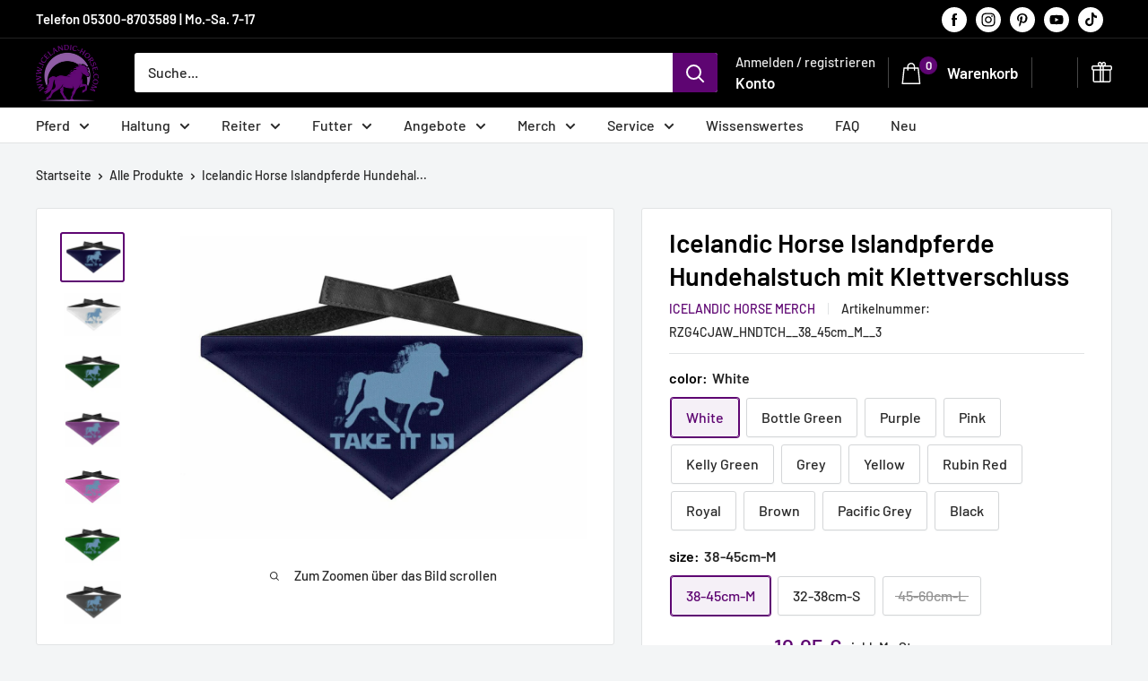

--- FILE ---
content_type: text/javascript
request_url: https://icelandic-horse.com/cdn/shop/t/118/assets/custom.js?v=102476495355921946141709288614
body_size: -653
content:
//# sourceMappingURL=/cdn/shop/t/118/assets/custom.js.map?v=102476495355921946141709288614
